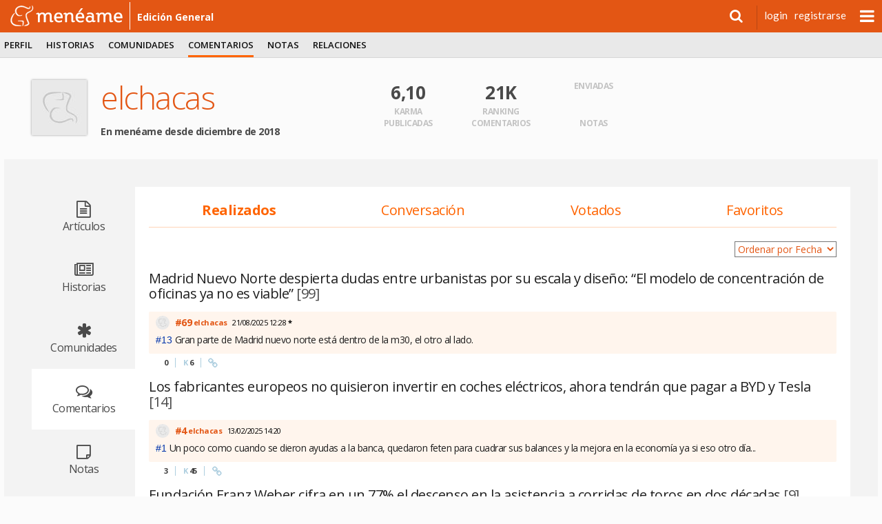

--- FILE ---
content_type: text/html; charset=utf-8
request_url: https://www.meneame.net/user/elchacas/commented
body_size: 10763
content:
<!DOCTYPE html> <html lang="es" prefix="og: http://ogp.me/ns#">  <head> <meta charset="utf-8" /> <meta name="ROBOTS" content="NOARCHIVE" /> <meta name="generator" content="meneame" /> <meta name="referrer" content="always"> <meta name="viewport" content="width=device-width, initial-scale=1" />   <link href="//fonts.googleapis.com/css?family=Open+Sans:300,400,600,700|Lato:300,400,700|Merriweather:300,300i,700,700i" rel="stylesheet" type="text/css">  <meta name="robots" content="noindex,nofollow" />  <link rel="search" type="application/opensearchdescription+xml" title="búsqueda" href="https://www.meneame.net/opensearch" /> <link rel="alternate" type="application/rss+xml" title="publicadas" href="//www.meneame.net/rss" /> <link rel="alternate" type="application/rss+xml" title="pendientes" href="//www.meneame.net/rss?status=queued" /> <title>elchacas</title>  <link rel="stylesheet" href="//maxcdn.bootstrapcdn.com/bootstrap/3.3.7/css/bootstrap.min.css" integrity="sha384-BVYiiSIFeK1dGmJRAkycuHAHRg32OmUcww7on3RYdg4Va+PmSTsz/K68vbdEjh4u" crossorigin="anonymous">  <link href="//maxcdn.bootstrapcdn.com/font-awesome/4.7.0/css/font-awesome.min.css" rel="stylesheet" integrity="sha384-wvfXpqpZZVQGK6TAh5PVlGOfQNHSoD2xbE+QkPxCAFlNEevoEH3Sl0sibVcOQVnN" crossorigin="anonymous">  <link href="https://cdn.mnmstatic.net/v_149/css/jquery.autocomplete.css" rel="stylesheet" type="text/css" media="all" />  <link href="/v_149/css/mnm.php" rel="stylesheet" type="text/css" media="all" />    <link rel="apple-touch-icon" sizes="180x180" href="https://cdn.mnmstatic.net/v_149/apple-touch-icon.png?v=E6bENepwgd"> <link rel="icon" type="image/png" href="https://cdn.mnmstatic.net/v_149/favicon-32x32.png?v=E6bENepwgd" sizes="32x32"> <link rel="icon" type="image/png" href="https://cdn.mnmstatic.net/v_149/favicon-16x16.png?v=E6bENepwgd" sizes="16x16"> <link rel="manifest" href="/manifest.json?v=E6bENepwgd"> <link rel="mask-icon" href="https://cdn.mnmstatic.net/v_149/safari-pinned-tab.svg?v=E6bENepwgd" color="#5bbad5"> <link rel="shortcut icon" href="https://cdn.mnmstatic.net/v_149/favicon.ico?v=E6bENepwgd"> <meta name="theme-color" content="#ffffff">  <link rel="license" href="http://creativecommons.org/licenses/by/3.0/es/"/>   <link rel="canonical" href="//www.meneame.net/user/elchacas" />
  <script> (function(i,s,o,g,r,a,m){i['GoogleAnalyticsObject']=r;i[r]=i[r]||function(){ (i[r].q=i[r].q||[]).push(arguments)},i[r].l=1*new Date();a=s.createElement(o), m=s.getElementsByTagName(o)[0];a.async=1;a.src=g;m.parentNode.insertBefore(a,m) })(window,document,'script','//www.google-analytics.com/analytics.js','ga'); ga('create', 'UA-229718-1', 'www.meneame.net', {allowLinker: true}); ga('set', 'dimension1', 'www.meneame.net');  ga('set', 'dimension4', 'classic'); ga('require', 'displayfeatures'); ga('send', 'pageview'); setTimeout(function() {ga('send', 'event', 'NoBounce', 'Over 20 seconds')}, 20000); </script> <script async src="https://www.googletagmanager.com/gtag/js?id=G-JZ25Q9GQT7"></script> <script> window.dataLayer = window.dataLayer || []; function gtag(){dataLayer.push(arguments);} gtag('js', new Date());  gtag('config', 'G-JZ25Q9GQT7');  gtag('set', 'user_properties', { lab_or_classic_user: 'classic', }); </script>     </head> <body>  <div id="header-top-bar" class="header-top-wrapper pinned" style=";"> <div id="top-advise" class="row" style="display: none;"> <div class="col-md-6 col-md-offset-3 col-xs-11"> <div id="top-advise-content"> <span id="top-advise-title"></span><span> · </span> <span id="top-advise-message" style="padding:8px 0; text-align: center; "></span> <a id="top-advise-main-action" href="#" target="_blank">main action</a> </div> </div> <div class="col-md-3 col-xs-1" style=" padding-right: 28px "> <button type="button" id="top-advise-close-button" class="close" data-dismiss="modal" aria-hidden="true">×</button> </div> </div> <div id="header-top" class="mnm-center-in-wrap"> <a href="/" title="portada Menéame" id="header-logo" class="logo-mnm nav-bar-option" data-option-name="logo_meneame"> <img src="/img/mnm/logo-white.svg" alt="Logo Menéame" height="30" onerror="this.onerror = null; this.src = '/img/mnm/logo-white.png'" /> </a>  <a href="/" class="sub-name wideonly nav-bar-option" data-option-name="sub_titulo_EDICIóN GENERAL">  edición general  </a>  <ul id="userinfo">  <li class="search"> <div> <a id="searchform_button" data-option-name="open_search" class="nav-bar-option"><i class="fa fa-search"></i></a> <div id="searchform" class="searchform" style="display:none;"> <form action="/search" method="get" name="top_search">  <input type="hidden" name="u" value="elchacas" />  <input type="hidden" name="w" value="comments" />  <input class="searchbox" name="q" type="search" /> </form> </div> </div> </li>  <li class="usertext"><a href="/login?return=%2Fuser%2Felchacas%2Fcommented" class="nav-bar-option" data-option-name="user_login">login</a></li> <li class="usertext"><a href="/register" class="nav-bar-option" data-option-name="user_register">registrarse</a></li>  <li> <div id="nav-menu" class="nav-bar-option" data-option-name="open-submenu"></div> </li>  </ul>   <div id="more-options" style="display: none"> <ul class="menu01-itemsr">  <li  title="menear noticias pendientes"> <a href="/queue" data-option-name="nuevas" class="nav-bar-option"> <div class="option-title">nuevas</div> </a> </li>  <li  title="visualizador en tiempo real"> <a href="/sneak" data-option-name="fisgona" class="nav-bar-option"> <div class="option-title">fisgona</div> </a> </li>  <li  title="leer o escribir notas y mensajes privados"> <a href="/notame/" data-option-name="nótame" class="nav-bar-option"> <div class="option-title">nótame</div> </a> </li>  <li  title="las imágenes subidas por los usuarios"> <a href="javascript:fancybox_gallery('all');" data-option-name="galería" class="nav-bar-option"> <div class="option-title">galería</div> </a> </li>  <li> <a href="https://github.com/Meneame/meneame.net/wiki/Comenzando" title="ayuda para principiantes" data-option-name="ayuda" class="nav-bar-option"> <div class="option-title">ayuda</div> </a></li>  </ul> </div>  </div> </div>   <script type="text/javascript"> var base_key="1769375779-MTc2OTM3NTc3OTIwMDIxOQ==", link_id = 0, user_id=0, base_url_sub="/", user_login=''; var onDocumentLoad = [], postJavascript = []; function addPostCode(code) { onDocumentLoad.push(code); }  </script> <div id="header"> <div class="header-menu-wrapper"> <div id="header-menu" class="mnm-center-in-wrap"> <div class="header-menu01"> <ul class="menu01-itemsl">  <li  title="Información de usuario"> <a href="/user/elchacas/profile" class="nav-bar-option " data-option-name="perfil"  >perfil</a>  </li>  <li  title="Información de envíos"> <a href="/user/elchacas/history" class="nav-bar-option " data-option-name="historias"  >historias</a>  </li>  <li  title="Comunidades"> <a href="/user/elchacas/subs" class="nav-bar-option " data-option-name="comunidades"  >comunidades</a>  </li>  <li class="selected" title="Información de comentarios"> <a href="/user/elchacas/commented" class="nav-bar-option " data-option-name="comentarios"  >comentarios</a>  </li>  <li  title="Página de notas"> <a href="/user/elchacas/notes" class="nav-bar-option " data-option-name="notas"  >notas</a>  </li>  <li  title="Amigos e ignorados"> <a href="/user/elchacas/friends" class="nav-bar-option " data-option-name="relaciones"  >relaciones</a>  </li>  </ul>  </div> </div><!--header-menu01--> </div><!--header-menu-wrapper-->  </div><!--header-->  <div id="variable"> <div id="wrap">   <div id="container">  <div id="stories" class="storiesWrapper"></div> <section class="section section-large section-profile"> <div class="section-profile-header"> <div class="section-profile-header-avatar"> <img id="avatar" class="avatar big" src="https://cdn.mnmstatic.net/cache/09/18/596125-1548076446-80.jpg" width="80" height="80" alt="elchacas" title="avatar" /> </div> <div class="section-profile-header-info"> <h1>elchacas</h1> <p class="info"></p> <p><strong>En menéame desde diciembre de 2018</strong>  </div> <div class="section-profile-header-stats"> <div class="row"> <div class="col-xs-4"> <strong>6,10</strong> <span>Karma</span> </div> <div class="col-xs-4"> <strong>21K</strong> <span>Ranking</span> </div> <div class="col-xs-4"> <strong></strong> <span>Enviadas</span> </div> </div> <div class="row"> <div class="col-xs-4"> <strong></strong> <span>Publicadas</span> </div> <div class="col-xs-4"> <strong></strong> <span>Comentarios</span> </div> <div class="col-xs-4"> <strong></strong> <span>Notas</span> </div> </div>  </div> <div class="section-profile-header-banner"> </div> </div> <div class="contents-layout"> <a name="menu"></a> <nav class="contents-menu"> <a href="/user/elchacas/articles" > <i class="fa fa-file-text-o"></i> <span>Artículos</span> </a> <a href="/user/elchacas/history" > <i class="fa fa-newspaper-o"></i> <span>Historias</span> </a> <a href="/user/elchacas/subs" > <i class="fa fa-asterisk"></i> <span>Comunidades</span> </a> <a href="/user/elchacas/commented"  class="selected" > <i class="fa fa-comments-o"></i> <span>Comentarios</span> </a> <a href="/user/elchacas/notes" > <i class="fa fa-sticky-note-o"></i> <span>Notas</span> </a> <a href="/user/elchacas/friends" > <i class="fa fa-users"></i> <span>Relaciones</span> </a> <a href="/user/elchacas/profile" > <img src="https://cdn.mnmstatic.net/v_149/img/mnm/h9_eli.svg" alt="Perfil" width="39" height="35" /> <span>Perfil</span> </a> </nav> <div class="contents-body">  <nav class="contents-submenu">  <a href="/user/elchacas/commented"  class="selected"  >Realizados</a>  <a href="/user/elchacas/conversation"  >Conversación</a>  <a href="/user/elchacas/shaken_comments"  >Votados</a>  <a href="/user/elchacas/favorite_comments"  >Favoritos</a>  </nav> <form method="get" class="clearfix mb-20"> <select name="sort" class="pull-right" onchange="this.form.submit()"> <option value="date"  selected >Ordenar por Fecha</option> <option value="karma" >Ordenar por Karma</option> <option value="votes" >Ordenar por Votos</option> </select> </form><h4><a href="https://www.meneame.net/story/madrid-nuevo-norte-despierta-dudas-entre-urbanistas-escala-ya-no">Madrid Nuevo Norte despierta dudas entre urbanistas por su escala y diseño: “El modelo de concentración de oficinas ya no es viable”</a> [99]</h4><ol class="comments-list"><li><div id="c-43360052" class="comment" data-id="comment-43360052"> <div class="comment-body"> <div class="comment-header"> <a href="javascript:void(0);" class="comment-expand" data-id="43360052"> <i class="fa fa-chevron-up"></i> </a>  <img src="https://cdn.mnmstatic.net/v_149/img/g.gif" data-2x="s:-20.:-40." data-src="/cache/09/18/596125-1548076446-20.jpg" class="avatar tooltip u:596125 lazy" alt="elchacas" width="20" height="20" />  <a href="/story/madrid-nuevo-norte-despierta-dudas-entre-urbanistas-escala-ya-no/c069#c-69" class="comment-order" rel="nofollow">#69</a>  <a class="username" href="/user/elchacas/commented" id="cauthor-69">elchacas</a>  <span class="ts showmytitle comment-date" data-ts="1755779304" title="creado: "></span>  <span data-ts="1755779425" class="ts novisible showmytitle" title="editado: "><strong>*</strong></span>  </div> <div class="comment-text" id="cid-43360052">  <a class="tooltip c:4088998-13" href="/story/madrid-nuevo-norte-despierta-dudas-entre-urbanistas-escala-ya-no/c013#c-13" rel="nofollow">#13</a> Gran parte de Madrid nuevo norte está dentro de la m30, el otro al lado.  </div> </div> <div class="comment-footer">   <span id="vc-43360052" class="votes-counter" title="Votos"> 0 </span>  <span class="separator-vertical"></span> <span class="votes-counter" id="vk-43360052" title="Karma"> <i class="icon-karma">K</i> 6 </span>   <span class="separator-vertical"></span>  <a href="/story/madrid-nuevo-norte-despierta-dudas-entre-urbanistas-escala-ya-no/c069#c-69" title="Permalink"> <i class="fa fa-link"></i> </a>  </div> </div> </li></ol>
<h4><a href="https://www.meneame.net/story/fabricantes-europeos-no-quisieron-invertir-coches-electricos-byd">Los fabricantes europeos no quisieron invertir en coches eléctricos, ahora tendrán que pagar a BYD y Tesla</a> [14]</h4><ol class="comments-list"><li><div id="c-42314659" class="comment" data-id="comment-42314659"> <div class="comment-body"> <div class="comment-header"> <a href="javascript:void(0);" class="comment-expand" data-id="42314659"> <i class="fa fa-chevron-up"></i> </a>  <img src="https://cdn.mnmstatic.net/v_149/img/g.gif" data-2x="s:-20.:-40." data-src="/cache/09/18/596125-1548076446-20.jpg" class="avatar tooltip u:596125 lazy" alt="elchacas" width="20" height="20" />  <a href="/story/fabricantes-europeos-no-quisieron-invertir-coches-electricos-byd/c04#c-4" class="comment-order" rel="nofollow">#4</a>  <a class="username" href="/user/elchacas/commented" id="cauthor-4">elchacas</a>  <span class="ts showmytitle comment-date" data-ts="1739456442" title="creado: "></span>  </div> <div class="comment-text" id="cid-42314659">  <a class="tooltip c:4028113-1" href="/story/fabricantes-europeos-no-quisieron-invertir-coches-electricos-byd/c01#c-1" rel="nofollow">#1</a> Un poco como cuando se dieron ayudas a la banca, quedaron feten para cuadrar sus balances y la mejora en la economía ya si eso otro día...  </div> </div> <div class="comment-footer">   <span id="vc-42314659" class="votes-counter" title="Votos"> 3 </span>  <span class="separator-vertical"></span> <span class="votes-counter" id="vk-42314659" title="Karma"> <i class="icon-karma">K</i> 45 </span>   <span class="separator-vertical"></span>  <a href="/story/fabricantes-europeos-no-quisieron-invertir-coches-electricos-byd/c04#c-4" title="Permalink"> <i class="fa fa-link"></i> </a>  </div> </div> </li></ol>
<h4><a href="https://www.meneame.net/story/fundacion-franz-weber-cifra-77-descenso-asistencia-corridas-dos">Fundación Franz Weber cifra en un 77% el descenso en la asistencia a corridas de toros en dos décadas</a> [9]</h4><ol class="comments-list"><li><div id="c-42312031" class="comment" data-id="comment-42312031"> <div class="comment-body"> <div class="comment-header"> <a href="javascript:void(0);" class="comment-expand" data-id="42312031"> <i class="fa fa-chevron-up"></i> </a>  <img src="https://cdn.mnmstatic.net/v_149/img/g.gif" data-2x="s:-20.:-40." data-src="/cache/09/18/596125-1548076446-20.jpg" class="avatar tooltip u:596125 lazy" alt="elchacas" width="20" height="20" />  <a href="/story/fundacion-franz-weber-cifra-77-descenso-asistencia-corridas-dos/c01#c-1" class="comment-order" rel="nofollow">#1</a>  <a class="username" href="/user/elchacas/commented" id="cauthor-1">elchacas</a>  <span class="ts showmytitle comment-date" data-ts="1739433089" title="creado: "></span>  </div> <div class="comment-text" id="cid-42312031">  ¿Y las paguitas una subida de cuanto?  </div> </div> <div class="comment-footer">   <span id="vc-42312031" class="votes-counter" title="Votos"> 0 </span>  <span class="separator-vertical"></span> <span class="votes-counter" id="vk-42312031" title="Karma"> <i class="icon-karma">K</i> 6 </span>   <span class="separator-vertical"></span>  <a href="/story/fundacion-franz-weber-cifra-77-descenso-asistencia-corridas-dos/c01#c-1" title="Permalink"> <i class="fa fa-link"></i> </a>  </div> </div> </li></ol>
<h4><a href="https://www.meneame.net/story/vicepresidente-eeuu-jd-vance-promete-contundencia-claridad-moral">El vicepresidente de EEUU, JD Vance, promete contundencia y “claridad moral” en temas de libertad religiosa</a> [13]</h4><ol class="comments-list"><li><div id="c-42278627" class="comment" data-id="comment-42278627"> <div class="comment-body"> <div class="comment-header"> <a href="javascript:void(0);" class="comment-expand" data-id="42278627"> <i class="fa fa-chevron-up"></i> </a>  <img src="https://cdn.mnmstatic.net/v_149/img/g.gif" data-2x="s:-20.:-40." data-src="/cache/09/18/596125-1548076446-20.jpg" class="avatar tooltip u:596125 lazy" alt="elchacas" width="20" height="20" />  <a href="/story/vicepresidente-eeuu-jd-vance-promete-contundencia-claridad-moral/c05#c-5" class="comment-order" rel="nofollow">#5</a>  <a class="username" href="/user/elchacas/commented" id="cauthor-5">elchacas</a>  <span class="ts showmytitle comment-date" data-ts="1738859438" title="creado: "></span>  </div> <div class="comment-text" id="cid-42278627">  Se vienen buenos tiempos para la iglesia satánica entonces <img data-src="https://cdn.mnmstatic.net/v_149/img/menemojis/36/troll.png" alt=":troll:" title=":troll:" width="18" height="18" src="https://cdn.mnmstatic.net/v_149/img/g.gif" class="emoji lazy" />  </div> </div> <div class="comment-footer">   <span id="vc-42278627" class="votes-counter" title="Votos"> 4 </span>  <span class="separator-vertical"></span> <span class="votes-counter" id="vk-42278627" title="Karma"> <i class="icon-karma">K</i> 67 </span>   <span class="separator-vertical"></span>  <a href="/story/vicepresidente-eeuu-jd-vance-promete-contundencia-claridad-moral/c05#c-5" title="Permalink"> <i class="fa fa-link"></i> </a>  </div> </div> </li></ol>
<h4><a href="https://www.meneame.net/story/esconde-pelotazo-formula-1-madrid-calles-cortadas-todo-verano-4">Lo que esconde el &quot;pelotazo&quot; de la Fórmula 1 en Madrid: calles cortadas cada verano y 4 meses de obras</a> [85]</h4><ol class="comments-list"><li><div id="c-41949004" class="comment" data-id="comment-41949004"> <div class="comment-body"> <div class="comment-header"> <a href="javascript:void(0);" class="comment-expand" data-id="41949004"> <i class="fa fa-chevron-up"></i> </a>  <img src="https://cdn.mnmstatic.net/v_149/img/g.gif" data-2x="s:-20.:-40." data-src="/cache/09/18/596125-1548076446-20.jpg" class="avatar tooltip u:596125 lazy" alt="elchacas" width="20" height="20" />  <a href="/story/esconde-pelotazo-formula-1-madrid-calles-cortadas-todo-verano-4/c046#c-46" class="comment-order" rel="nofollow">#46</a>  <a class="username" href="/user/elchacas/commented" id="cauthor-46">elchacas</a>  <span class="ts showmytitle comment-date" data-ts="1733316465" title="creado: "></span>  <span data-ts="1733316720" class="ts novisible showmytitle" title="editado: "><strong>*</strong></span>  </div> <div class="comment-text" id="cid-41949004">  <a class="tooltip c:4006221-34" href="/story/esconde-pelotazo-formula-1-madrid-calles-cortadas-todo-verano-4/c034#c-34" rel="nofollow">#34</a> inversión si, aunque en montmelo creo que el racc es privado. Pero el circuito no deja de ser una entidad privada igualmente y es fácilmente auditable, y como dices, ruinoso. <br />
<br />
Esto de Madrid lo paga el ayuntamiento por detrás con contratos opacos y a correr.  </div> </div> <div class="comment-footer">   <span id="vc-41949004" class="votes-counter" title="Votos"> 0 </span>  <span class="separator-vertical"></span> <span class="votes-counter" id="vk-41949004" title="Karma"> <i class="icon-karma">K</i> 6 </span>   <span class="separator-vertical"></span>  <a href="/story/esconde-pelotazo-formula-1-madrid-calles-cortadas-todo-verano-4/c046#c-46" title="Permalink"> <i class="fa fa-link"></i> </a>  </div> </div> </li></ol>
<ol class="comments-list"><li><div id="c-41948697" class="comment" data-id="comment-41948697"> <div class="comment-body"> <div class="comment-header"> <a href="javascript:void(0);" class="comment-expand" data-id="41948697"> <i class="fa fa-chevron-up"></i> </a>  <img src="https://cdn.mnmstatic.net/v_149/img/g.gif" data-2x="s:-20.:-40." data-src="/cache/09/18/596125-1548076446-20.jpg" class="avatar tooltip u:596125 lazy" alt="elchacas" width="20" height="20" />  <a href="/story/esconde-pelotazo-formula-1-madrid-calles-cortadas-todo-verano-4/c019#c-19" class="comment-order" rel="nofollow">#19</a>  <a class="username" href="/user/elchacas/commented" id="cauthor-19">elchacas</a>  <span class="ts showmytitle comment-date" data-ts="1733313890" title="creado: "></span>  </div> <div class="comment-text" id="cid-41948697">  <a class="tooltip c:4006221-10" href="/story/esconde-pelotazo-formula-1-madrid-calles-cortadas-todo-verano-4/c010#c-10" rel="nofollow">#10</a> un circuito permanente suele ser inversión privada y un negocio ruinoso.<br />
Este urbano necesitará una empresa que adapte la zona para ser circuito y otra que la devuelva a la normalidad.<br />
<br />
Con ello tienes dos de las actividades favoritas de los &quot;liberales&quot; patrios, usar dinero público para sus negocietes privados y usar suelo público en ello.<br />
<br />
0 % riesgo.  </div> </div> <div class="comment-footer">   <span id="vc-41948697" class="votes-counter" title="Votos"> 8 </span>  <span class="separator-vertical"></span> <span class="votes-counter" id="vk-41948697" title="Karma"> <i class="icon-karma">K</i> 78 </span>   <span class="separator-vertical"></span>  <a href="/story/esconde-pelotazo-formula-1-madrid-calles-cortadas-todo-verano-4/c019#c-19" title="Permalink"> <i class="fa fa-link"></i> </a>  </div> </div> </li></ol>
<h4><a href="https://www.meneame.net/story/entra-vigor-ley-derecho-desconectarse-australia">Entra en vigor ‘Ley de Derecho a Desconectarse’ en Australia</a> [6]</h4><ol class="comments-list"><li><div id="c-41367139" class="comment" data-id="comment-41367139"> <div class="comment-body"> <div class="comment-header"> <a href="javascript:void(0);" class="comment-expand" data-id="41367139"> <i class="fa fa-chevron-up"></i> </a>  <img src="https://cdn.mnmstatic.net/v_149/img/g.gif" data-2x="s:-20.:-40." data-src="/cache/09/18/596125-1548076446-20.jpg" class="avatar tooltip u:596125 lazy" alt="elchacas" width="20" height="20" />  <a href="/story/entra-vigor-ley-derecho-desconectarse-australia/c04#c-4" class="comment-order" rel="nofollow">#4</a>  <a class="username" href="/user/elchacas/commented" id="cauthor-4">elchacas</a>  <span class="ts showmytitle comment-date" data-ts="1724667692" title="creado: "></span>  </div> <div class="comment-text" id="cid-41367139">  <a class="tooltip c:3972631-1" href="/story/entra-vigor-ley-derecho-desconectarse-australia/c01#c-1" rel="nofollow">#1</a> pues sigue haciéndolo, no te va a denunciar la empresa por trabajar más. Pero vamos, que no creo que heredes la empresa.  </div> </div> <div class="comment-footer">   <span id="vc-41367139" class="votes-counter" title="Votos"> 0 </span>  <span class="separator-vertical"></span> <span class="votes-counter" id="vk-41367139" title="Karma"> <i class="icon-karma">K</i> 6 </span>   <span class="separator-vertical"></span>  <a href="/story/entra-vigor-ley-derecho-desconectarse-australia/c04#c-4" title="Permalink"> <i class="fa fa-link"></i> </a>  </div> </div> </li></ol>
<h4><a href="https://www.meneame.net/story/funcion-voz-chatgpt-revolucionando-interaccion-ia">Función de Voz en ChatGPT: Revolucionando la Interacción con IA</a> [6]</h4><ol class="comments-list"><li><div id="c-41230099" class="comment" data-id="comment-41230099"> <div class="comment-body"> <div class="comment-header"> <a href="javascript:void(0);" class="comment-expand" data-id="41230099"> <i class="fa fa-chevron-up"></i> </a>  <img src="https://cdn.mnmstatic.net/v_149/img/g.gif" data-2x="s:-20.:-40." data-src="/cache/09/18/596125-1548076446-20.jpg" class="avatar tooltip u:596125 lazy" alt="elchacas" width="20" height="20" />  <a href="/story/funcion-voz-chatgpt-revolucionando-interaccion-ia/c02#c-2" class="comment-order" rel="nofollow">#2</a>  <a class="username" href="/user/elchacas/commented" id="cauthor-2">elchacas</a>  <span class="ts showmytitle comment-date" data-ts="1722587702" title="creado: "></span>  </div> <div class="comment-text" id="cid-41230099">  <a class="tooltip c:3965212-1" href="/story/funcion-voz-chatgpt-revolucionando-interaccion-ia/c01#c-1" rel="nofollow">#1</a> que poca imaginación, yo activaría el modo Rajoy y que imite, si es que puede un humano o maquina, su forma de hablar con su voz.  </div> </div> <div class="comment-footer">   <span id="vc-41230099" class="votes-counter" title="Votos"> 3 </span>  <span class="separator-vertical"></span> <span class="votes-counter" id="vk-41230099" title="Karma"> <i class="icon-karma">K</i> 34 </span>   <span class="separator-vertical"></span>  <a href="/story/funcion-voz-chatgpt-revolucionando-interaccion-ia/c02#c-2" title="Permalink"> <i class="fa fa-link"></i> </a>  </div> </div> </li></ol>
<h4><a href="https://www.meneame.net/story/comisionado-municipio-butler-defiende-policia-argumenta-durante">El comisionado del municipio de Butler defiende a su Policía y argumenta que durante el atentado contra Trump solo tenía la responsabilidad de controlar el tráfico</a> [28]</h4><ol class="comments-list"><li><div id="c-41152874" class="comment" data-id="comment-41152874"> <div class="comment-body"> <div class="comment-header"> <a href="javascript:void(0);" class="comment-expand" data-id="41152874"> <i class="fa fa-chevron-up"></i> </a>  <img src="https://cdn.mnmstatic.net/v_149/img/g.gif" data-2x="s:-20.:-40." data-src="/cache/09/18/596125-1548076446-20.jpg" class="avatar tooltip u:596125 lazy" alt="elchacas" width="20" height="20" />  <a href="/story/comisionado-municipio-butler-defiende-policia-argumenta-durante/c010#c-10" class="comment-order" rel="nofollow">#10</a>  <a class="username" href="/user/elchacas/commented" id="cauthor-10">elchacas</a>  <span class="ts showmytitle comment-date" data-ts="1721507400" title="creado: "></span>  </div> <div class="comment-text" id="cid-41152874">  <a class="tooltip c:3961061-9" href="/story/comisionado-municipio-butler-defiende-policia-argumenta-durante/c09#c-9" rel="nofollow">#9</a> butcher es carnicero.  </div> </div> <div class="comment-footer">   <span id="vc-41152874" class="votes-counter" title="Votos"> 4 </span>  <span class="separator-vertical"></span> <span class="votes-counter" id="vk-41152874" title="Karma"> <i class="icon-karma">K</i> 47 </span>   <span class="separator-vertical"></span>  <a href="/story/comisionado-municipio-butler-defiende-policia-argumenta-durante/c010#c-10" title="Permalink"> <i class="fa fa-link"></i> </a>  </div> </div> </li></ol>
<h4><a href="https://www.meneame.net/story/feijoo-2022-nos-dirigimos-profundisima-crisis-economica-vs-2024">Feijóo en 2022: &quot;Nos dirigimos a una profundísima crisis económica&quot; vs Realidad en 2024: El FMI elogia la &quot;brillantez&quot; económica de España</a> [148]</h4><ol class="comments-list"><li><div id="c-41138071" class="comment" data-id="comment-41138071"> <div class="comment-body"> <div class="comment-header"> <a href="javascript:void(0);" class="comment-expand" data-id="41138071"> <i class="fa fa-chevron-up"></i> </a>  <img src="https://cdn.mnmstatic.net/v_149/img/g.gif" data-2x="s:-20.:-40." data-src="/cache/09/18/596125-1548076446-20.jpg" class="avatar tooltip u:596125 lazy" alt="elchacas" width="20" height="20" />  <a href="/story/feijoo-2022-nos-dirigimos-profundisima-crisis-economica-vs-2024/c022#c-22" class="comment-order" rel="nofollow">#22</a>  <a class="username" href="/user/elchacas/commented" id="cauthor-22">elchacas</a>  <span class="ts showmytitle comment-date" data-ts="1721295268" title="creado: "></span>  <span data-ts="1721295410" class="ts novisible showmytitle" title="editado: "><strong>*</strong></span>  </div> <div class="comment-text" id="cid-41138071">  <a class="tooltip c:3960213-17" href="/story/feijoo-2022-nos-dirigimos-profundisima-crisis-economica-vs-2024/c017#c-17" rel="nofollow">#17</a> No sabes lo que me agotan los ciberguerreros y las &quot;guerras culturales&quot;. El FMI es una herramienta neoliberal excepto si un día habla bien de la política del PSOE (también liberal). <br />
<br />
Mañana cobrarán un pastizal en intereses por préstamos salvo que hagan recortes sociales en algún país pobre y volverán a ser los malos.<br />
<br />
¿Que puede que nos vaya mejor la economía que si hubieran estado el PP y su marca blanca? No tengo muchas dudas.<br />
<br />
Pero al FMI la economía del ciudadano medio le importa una mierda. Debe ser fácil aquí en menéame andar con sus mundos donde todo es blanco o negro...<br />
<br />
Me espero dicho esto a ver como mañana son los malos los del FMI de nuevo.  </div> </div> <div class="comment-footer">   <span id="vc-41138071" class="votes-counter" title="Votos"> 1 </span>  <span class="separator-vertical"></span> <span class="votes-counter" id="vk-41138071" title="Karma"> <i class="icon-karma">K</i> 17 </span>   <span class="separator-vertical"></span>  <a href="/story/feijoo-2022-nos-dirigimos-profundisima-crisis-economica-vs-2024/c022#c-22" title="Permalink"> <i class="fa fa-link"></i> </a>  </div> </div> </li></ol>
<ol class="comments-list"><li><div id="c-41137854" class="comment" data-id="comment-41137854"> <div class="comment-body"> <div class="comment-header"> <a href="javascript:void(0);" class="comment-expand" data-id="41137854"> <i class="fa fa-chevron-up"></i> </a>  <img src="https://cdn.mnmstatic.net/v_149/img/g.gif" data-2x="s:-20.:-40." data-src="/cache/09/18/596125-1548076446-20.jpg" class="avatar tooltip u:596125 lazy" alt="elchacas" width="20" height="20" />  <a href="/story/feijoo-2022-nos-dirigimos-profundisima-crisis-economica-vs-2024/c03#c-3" class="comment-order" rel="nofollow">#3</a>  <a class="username" href="/user/elchacas/commented" id="cauthor-3">elchacas</a>  <span class="ts showmytitle comment-date" data-ts="1721293793" title="creado: "></span>  </div> <div class="comment-text" id="cid-41137854">  ¿Hoy la opinión del FMI sí es algo bueno?  </div> </div> <div class="comment-footer">   <span id="vc-41137854" class="votes-counter" title="Votos"> 8 </span>  <span class="separator-vertical"></span> <span class="votes-counter" id="vk-41137854" title="Karma"> <i class="icon-karma">K</i> 76 </span>   <span class="separator-vertical"></span>  <a href="/story/feijoo-2022-nos-dirigimos-profundisima-crisis-economica-vs-2024/c03#c-3" title="Permalink"> <i class="fa fa-link"></i> </a>  </div> </div> </li></ol>
<h4><a href="https://www.meneame.net/story/equipo-antifrancotiradores-policia-local-estaba-dentro-edificio">Un equipo antifrancotiradores de la policía local estaba dentro del edificio desde el que Thomas Crooks disparó a Trump [ENG]</a> [131]</h4><ol class="comments-list"><li><div id="c-41128467" class="comment" data-id="comment-41128467"> <div class="comment-body"> <div class="comment-header"> <a href="javascript:void(0);" class="comment-expand" data-id="41128467"> <i class="fa fa-chevron-up"></i> </a>  <img src="https://cdn.mnmstatic.net/v_149/img/g.gif" data-2x="s:-20.:-40." data-src="/cache/09/18/596125-1548076446-20.jpg" class="avatar tooltip u:596125 lazy" alt="elchacas" width="20" height="20" />  <a href="/story/equipo-antifrancotiradores-policia-local-estaba-dentro-edificio/c041#c-41" class="comment-order" rel="nofollow">#41</a>  <a class="username" href="/user/elchacas/commented" id="cauthor-41">elchacas</a>  <span class="ts showmytitle comment-date" data-ts="1721148860" title="creado: "></span>  <span data-ts="1721148896" class="ts novisible showmytitle" title="editado: "><strong>*</strong></span>  </div> <div class="comment-text" id="cid-41128467">  <a class="tooltip c:3959639-23" href="/story/equipo-antifrancotiradores-policia-local-estaba-dentro-edificio/c023#c-23" rel="nofollow">#23</a> No tienen fama de eso, en muchas ciudades tienen presupuestos gigantescos que se gastan en armas literalmente de guerra (compradas directamente del ejército de segunda mano) y presupuestos muy generosos. <br />
<br />
¿Qué pasa si un alcalde intenta poner freno al gasto? bien porque sea necesario, por no necesitar putos blindados en &quot;pueblos&quot; o por altísimos sueldos. Que se ponen &quot;en huelga&quot; y aparecen coches destrozados, robos y todo tipo de delitos constantes (en algunos casos provocados por &quot;piquetes&quot; (matones)) que se dedican a aterrirozar hasta que el alcalde cede.<br />
<br />
De ahí empezó el movimiento ese de &quot;defund the police&quot;. Roger alguna vez ha comentado el tema si tenéis curiosidad (no es el único).<br />
<br />
<a href="https://4freedoms.substack.com/p/desmantelando-la-polica" title="4freedoms.substack.com/p/desmantelando-la-polica" rel="nofollow">4freedoms.substack.com/p/desmantelando-la-polica</a><br />
<br />
<a class="tooltip c:3959639-26" href="/story/equipo-antifrancotiradores-policia-local-estaba-dentro-edificio/c026#c-26" rel="nofollow">#26</a> <a class="tooltip c:3959639-29" href="/story/equipo-antifrancotiradores-policia-local-estaba-dentro-edificio/c029#c-29" rel="nofollow">#29</a>  </div> </div> <div class="comment-footer">   <span id="vc-41128467" class="votes-counter" title="Votos"> 9 </span>  <span class="separator-vertical"></span> <span class="votes-counter" id="vk-41128467" title="Karma"> <i class="icon-karma">K</i> 104 </span>   <span class="separator-vertical"></span>  <a href="/story/equipo-antifrancotiradores-policia-local-estaba-dentro-edificio/c041#c-41" title="Permalink"> <i class="fa fa-link"></i> </a>  </div> </div> </li></ol>
<h4><a href="https://www.meneame.net/story/supercut-atentado-contra-donald-trump">Supercut del atentado contra Donald Trump</a> [100]</h4><ol class="comments-list"><li><div id="c-41122768" class="comment" data-id="comment-41122768"> <div class="comment-body"> <div class="comment-header"> <a href="javascript:void(0);" class="comment-expand" data-id="41122768"> <i class="fa fa-chevron-up"></i> </a>  <img src="https://cdn.mnmstatic.net/v_149/img/g.gif" data-2x="s:-20.:-40." data-src="/cache/09/18/596125-1548076446-20.jpg" class="avatar tooltip u:596125 lazy" alt="elchacas" width="20" height="20" />  <a href="/story/supercut-atentado-contra-donald-trump/c01#c-1" class="comment-order" rel="nofollow">#1</a>  <a class="username" href="/user/elchacas/commented" id="cauthor-1">elchacas</a>  <span class="ts showmytitle comment-date" data-ts="1721070715" title="creado: "></span>  </div> <div class="comment-text" id="cid-41122768">  Me recuerda un poco a la serie 24.  </div> </div> <div class="comment-footer">   <span id="vc-41122768" class="votes-counter" title="Votos"> 3 </span>  <span class="separator-vertical"></span> <span class="votes-counter" id="vk-41122768" title="Karma"> <i class="icon-karma">K</i> 28 </span>   <span class="separator-vertical"></span>  <a href="/story/supercut-atentado-contra-donald-trump/c01#c-1" title="Permalink"> <i class="fa fa-link"></i> </a>  </div> </div> </li></ol>
<h4><a href="https://www.meneame.net/story/guerras-unix-capitulo-crucial-historia-informatica">Las guerras de Unix: Un capítulo crucial en la historia de la informática</a> [86]</h4><ol class="comments-list"><li><div id="c-41121067" class="comment" data-id="comment-41121067"> <div class="comment-body"> <div class="comment-header"> <a href="javascript:void(0);" class="comment-expand" data-id="41121067"> <i class="fa fa-chevron-up"></i> </a>  <img src="https://cdn.mnmstatic.net/v_149/img/g.gif" data-2x="s:-20.:-40." data-src="/cache/09/18/596125-1548076446-20.jpg" class="avatar tooltip u:596125 lazy" alt="elchacas" width="20" height="20" />  <a href="/story/guerras-unix-capitulo-crucial-historia-informatica/c013#c-13" class="comment-order" rel="nofollow">#13</a>  <a class="username" href="/user/elchacas/commented" id="cauthor-13">elchacas</a>  <span class="ts showmytitle comment-date" data-ts="1721052078" title="creado: "></span>  <span data-ts="1721052107" class="ts novisible showmytitle" title="editado: "><strong>*</strong></span>  </div> <div class="comment-text" id="cid-41121067">  <a class="tooltip c:3959208-6" href="/story/guerras-unix-capitulo-crucial-historia-informatica/c06#c-6" rel="nofollow">#6</a> A mi eso me parece eso erróneo también, no da reconocimiento a otras cosas que no ha hecho GNU. <br />
<br />
Debería llamarse: GNU/XServer/Wayland/Apache/Nginx/VLC/VIM/KDE/Gnome/Linux  </div> </div> <div class="comment-footer">   <span id="vc-41121067" class="votes-counter" title="Votos"> 2 </span>  <span class="separator-vertical"></span> <span class="votes-counter" id="vk-41121067" title="Karma"> <i class="icon-karma">K</i> 13 </span>   <span class="separator-vertical"></span>  <a href="/story/guerras-unix-capitulo-crucial-historia-informatica/c013#c-13" title="Permalink"> <i class="fa fa-link"></i> </a>  </div> </div> </li></ol>
<h4><a href="https://www.meneame.net/story/routers-linksys-velop-envian-contrasenas-wi-fi-texto-plano-ee-uu">Routers Linksys Velop envían contraseñas Wi-Fi en texto plano a servidores de EE.UU [ENG]</a> [56]</h4><ol class="comments-list"><li><div id="c-41090467" class="comment" data-id="comment-41090467"> <div class="comment-body"> <div class="comment-header"> <a href="javascript:void(0);" class="comment-expand" data-id="41090467"> <i class="fa fa-chevron-up"></i> </a>  <img src="https://cdn.mnmstatic.net/v_149/img/g.gif" data-2x="s:-20.:-40." data-src="/cache/09/18/596125-1548076446-20.jpg" class="avatar tooltip u:596125 lazy" alt="elchacas" width="20" height="20" />  <a href="/story/routers-linksys-velop-envian-contrasenas-wi-fi-texto-plano-ee-uu/c09#c-9" class="comment-order" rel="nofollow">#9</a>  <a class="username" href="/user/elchacas/commented" id="cauthor-9">elchacas</a>  <span class="ts showmytitle comment-date" data-ts="1720603245" title="creado: "></span>  </div> <div class="comment-text" id="cid-41090467">  <a class="tooltip c:3957591-8" href="/story/routers-linksys-velop-envian-contrasenas-wi-fi-texto-plano-ee-uu/c08#c-8" rel="nofollow">#8</a> jajaja, sí, lo han puesto caro y creo que no compensa por el precio. En su época participé en un kickstarter y me salió por menos de la mitad. Eso sí, en la época no tenía wifi6.  </div> </div> <div class="comment-footer">   <span id="vc-41090467" class="votes-counter" title="Votos"> 1 </span>  <span class="separator-vertical"></span> <span class="votes-counter" id="vk-41090467" title="Karma"> <i class="icon-karma">K</i> 17 </span>   <span class="separator-vertical"></span>  <a href="/story/routers-linksys-velop-envian-contrasenas-wi-fi-texto-plano-ee-uu/c09#c-9" title="Permalink"> <i class="fa fa-link"></i> </a>  </div> </div> </li></ol>
<ol class="comments-list"><li><div id="c-41090418" class="comment" data-id="comment-41090418"> <div class="comment-body"> <div class="comment-header"> <a href="javascript:void(0);" class="comment-expand" data-id="41090418"> <i class="fa fa-chevron-up"></i> </a>  <img src="https://cdn.mnmstatic.net/v_149/img/g.gif" data-2x="s:-20.:-40." data-src="/cache/09/18/596125-1548076446-20.jpg" class="avatar tooltip u:596125 lazy" alt="elchacas" width="20" height="20" />  <a href="/story/routers-linksys-velop-envian-contrasenas-wi-fi-texto-plano-ee-uu/c06#c-6" class="comment-order" rel="nofollow">#6</a>  <a class="username" href="/user/elchacas/commented" id="cauthor-6">elchacas</a>  <span class="ts showmytitle comment-date" data-ts="1720602796" title="creado: "></span>  </div> <div class="comment-text" id="cid-41090418">  <a class="tooltip c:3957591-4" href="/story/routers-linksys-velop-envian-contrasenas-wi-fi-texto-plano-ee-uu/c04#c-4" rel="nofollow">#4</a> Tengo un turris omnia de hace años... Me quedé en wifi 5 <img data-src="https://cdn.mnmstatic.net/v_149/img/menemojis/36/undecided.png" alt=":-/" title=":-/ :/" width="18" height="18" src="https://cdn.mnmstatic.net/v_149/img/g.gif" class="emoji lazy" /> lamento no ser de ayuda.  </div> </div> <div class="comment-footer">   <span id="vc-41090418" class="votes-counter" title="Votos"> 1 </span>  <span class="separator-vertical"></span> <span class="votes-counter" id="vk-41090418" title="Karma"> <i class="icon-karma">K</i> 17 </span>   <span class="separator-vertical"></span>  <a href="/story/routers-linksys-velop-envian-contrasenas-wi-fi-texto-plano-ee-uu/c06#c-6" title="Permalink"> <i class="fa fa-link"></i> </a>  </div> </div> </li></ol>
<ol class="comments-list"><li><div id="c-41090349" class="comment" data-id="comment-41090349"> <div class="comment-body"> <div class="comment-header"> <a href="javascript:void(0);" class="comment-expand" data-id="41090349"> <i class="fa fa-chevron-up"></i> </a>  <img src="https://cdn.mnmstatic.net/v_149/img/g.gif" data-2x="s:-20.:-40." data-src="/cache/09/18/596125-1548076446-20.jpg" class="avatar tooltip u:596125 lazy" alt="elchacas" width="20" height="20" />  <a href="/story/routers-linksys-velop-envian-contrasenas-wi-fi-texto-plano-ee-uu/c03#c-3" class="comment-order" rel="nofollow">#3</a>  <a class="username" href="/user/elchacas/commented" id="cauthor-3">elchacas</a>  <span class="ts showmytitle comment-date" data-ts="1720602177" title="creado: "></span>  </div> <div class="comment-text" id="cid-41090349">  Recordatorio de que si tenéis los medios utilicéis alternativas como OpenWrt.  </div> </div> <div class="comment-footer">   <span id="vc-41090349" class="votes-counter" title="Votos"> 13 </span>  <span class="separator-vertical"></span> <span class="votes-counter" id="vk-41090349" title="Karma"> <i class="icon-karma">K</i> 138 </span>   <span class="separator-vertical"></span>  <a href="/story/routers-linksys-velop-envian-contrasenas-wi-fi-texto-plano-ee-uu/c03#c-3" title="Permalink"> <i class="fa fa-link"></i> </a>  </div> </div> </li></ol>
<h4><a href="https://www.meneame.net/story/apertura-planta-logistica-amazon-siero-lleva-limite-alquiler-no">La apertura de la planta logística de Amazon en Siero lleva al límite el alquiler de vivienda: &quot;No queda nada libre&quot;</a> [229]</h4><ol class="comments-list"><li><div id="c-41083337" class="comment" data-id="comment-41083337"> <div class="comment-body"> <div class="comment-header"> <a href="javascript:void(0);" class="comment-expand" data-id="41083337"> <i class="fa fa-chevron-up"></i> </a>  <img src="https://cdn.mnmstatic.net/v_149/img/g.gif" data-2x="s:-20.:-40." data-src="/cache/09/18/596125-1548076446-20.jpg" class="avatar tooltip u:596125 lazy" alt="elchacas" width="20" height="20" />  <a href="/story/apertura-planta-logistica-amazon-siero-lleva-limite-alquiler-no/c084#c-84" class="comment-order" rel="nofollow">#84</a>  <a class="username" href="/user/elchacas/commented" id="cauthor-84">elchacas</a>  <span class="ts showmytitle comment-date" data-ts="1720513327" title="creado: "></span>  </div> <div class="comment-text" id="cid-41083337">  <a class="tooltip c:3957143-6" href="/story/apertura-planta-logistica-amazon-siero-lleva-limite-alquiler-no/c06#c-6" rel="nofollow">#6</a> Vamos, que no tienes ni idea. Eso lo hacía ya Franco con los poblados que se montaron. Mismamente tienes ciudad pegaso en Madrid (de hace como 60 o 70 años).  </div> </div> <div class="comment-footer">   <span id="vc-41083337" class="votes-counter" title="Votos"> 0 </span>  <span class="separator-vertical"></span> <span class="votes-counter" id="vk-41083337" title="Karma"> <i class="icon-karma">K</i> 7 </span>   <span class="separator-vertical"></span>  <a href="/story/apertura-planta-logistica-amazon-siero-lleva-limite-alquiler-no/c084#c-84" title="Permalink"> <i class="fa fa-link"></i> </a>  </div> </div> </li></ol>
<h4><a href="https://www.meneame.net/story/mas-tonto-ha-dicho-estadounidense">¿Qué es lo más tonto que te ha dicho un estadounidense?</a> [190]</h4><ol class="comments-list"><li><div id="c-41055582" class="comment" data-id="comment-41055582"> <div class="comment-body"> <div class="comment-header"> <a href="javascript:void(0);" class="comment-expand" data-id="41055582"> <i class="fa fa-chevron-up"></i> </a>  <img src="https://cdn.mnmstatic.net/v_149/img/g.gif" data-2x="s:-20.:-40." data-src="/cache/09/18/596125-1548076446-20.jpg" class="avatar tooltip u:596125 lazy" alt="elchacas" width="20" height="20" />  <a href="/story/mas-tonto-ha-dicho-estadounidense/c037#c-37" class="comment-order" rel="nofollow">#37</a>  <a class="username" href="/user/elchacas/commented" id="cauthor-37">elchacas</a>  <span class="ts showmytitle comment-date" data-ts="1720095817" title="creado: "></span>  </div> <div class="comment-text" id="cid-41055582">  <a class="tooltip c:3955712-35" href="/story/mas-tonto-ha-dicho-estadounidense/c035#c-35" rel="nofollow">#35</a> Similar.  </div> </div> <div class="comment-footer">   <span id="vc-41055582" class="votes-counter" title="Votos"> 0 </span>  <span class="separator-vertical"></span> <span class="votes-counter" id="vk-41055582" title="Karma"> <i class="icon-karma">K</i> 7 </span>   <span class="separator-vertical"></span>  <a href="/story/mas-tonto-ha-dicho-estadounidense/c037#c-37" title="Permalink"> <i class="fa fa-link"></i> </a>  </div> </div> </li></ol>
<h4><a href="https://www.meneame.net/story/gobierno-japon-acaba-conseguir-inusual-victoria-pleno-2024-uso">El Gobierno de Japón acaba de conseguir una inusual victoria en pleno 2024: librarse del uso de los disquetes</a> [11]</h4><ol class="comments-list"><li><div id="c-41055121" class="comment" data-id="comment-41055121"> <div class="comment-body"> <div class="comment-header"> <a href="javascript:void(0);" class="comment-expand" data-id="41055121"> <i class="fa fa-chevron-up"></i> </a>  <img src="https://cdn.mnmstatic.net/v_149/img/g.gif" data-2x="s:-20.:-40." data-src="/cache/09/18/596125-1548076446-20.jpg" class="avatar tooltip u:596125 lazy" alt="elchacas" width="20" height="20" />  <a href="/story/gobierno-japon-acaba-conseguir-inusual-victoria-pleno-2024-uso/c05#c-5" class="comment-order" rel="nofollow">#5</a>  <a class="username" href="/user/elchacas/commented" id="cauthor-5">elchacas</a>  <span class="ts showmytitle comment-date" data-ts="1720091511" title="creado: "></span>  </div> <div class="comment-text" id="cid-41055121">  <a class="tooltip c:3955736-3" href="/story/gobierno-japon-acaba-conseguir-inusual-victoria-pleno-2024-uso/c03#c-3" rel="nofollow">#3</a> Un comentario robado no recuerdo de donde. &quot;Japón lleva viviendo en el 2000 desde 1980&quot;.  </div> </div> <div class="comment-footer">   <span id="vc-41055121" class="votes-counter" title="Votos"> 3 </span>  <span class="separator-vertical"></span> <span class="votes-counter" id="vk-41055121" title="Karma"> <i class="icon-karma">K</i> 33 </span>   <span class="separator-vertical"></span>  <a href="/story/gobierno-japon-acaba-conseguir-inusual-victoria-pleno-2024-uso/c05#c-5" title="Permalink"> <i class="fa fa-link"></i> </a>  </div> </div> </li></ol>
<h4><a href="https://www.meneame.net/story/obra-maestra-no-conocias">La obra maestra que no conocías</a> [7]</h4><ol class="comments-list"><li><div id="c-41041651" class="comment" data-id="comment-41041651"> <div class="comment-body"> <div class="comment-header"> <a href="javascript:void(0);" class="comment-expand" data-id="41041651"> <i class="fa fa-chevron-up"></i> </a>  <img src="https://cdn.mnmstatic.net/v_149/img/g.gif" data-2x="s:-20.:-40." data-src="/cache/09/18/596125-1548076446-20.jpg" class="avatar tooltip u:596125 lazy" alt="elchacas" width="20" height="20" />  <a href="/story/obra-maestra-no-conocias/c05#c-5" class="comment-order" rel="nofollow">#5</a>  <a class="username" href="/user/elchacas/commented" id="cauthor-5">elchacas</a>  <span class="ts showmytitle comment-date" data-ts="1719923822" title="creado: "></span>  </div> <div class="comment-text" id="cid-41041651">  <a class="tooltip c:3955057-3" href="/story/obra-maestra-no-conocias/c03#c-3" rel="nofollow">#3</a> Un tema super interesante, se suelen contar las historias con maniqueismos y olvidamos muchas veces que todo suele venir de mucho tiempo atrás. Espero que esos revanchismos que destruyeron Europa queden en el pasado.  </div> </div> <div class="comment-footer">   <span id="vc-41041651" class="votes-counter" title="Votos"> 1 </span>  <span class="separator-vertical"></span> <span class="votes-counter" id="vk-41041651" title="Karma"> <i class="icon-karma">K</i> 18 </span>   <span class="separator-vertical"></span>  <a href="/story/obra-maestra-no-conocias/c05#c-5" title="Permalink"> <i class="fa fa-link"></i> </a>  </div> </div> </li></ol>
<h4><a href="https://www.meneame.net/story/japon-propone-cinta-transportadora-500-km-mercancia">Japón propone una cinta transportadora de 500 km para mercancía</a> [25]</h4><ol class="comments-list"><li><div id="c-41040711" class="comment" data-id="comment-41040711"> <div class="comment-body"> <div class="comment-header"> <a href="javascript:void(0);" class="comment-expand" data-id="41040711"> <i class="fa fa-chevron-up"></i> </a>  <img src="https://cdn.mnmstatic.net/v_149/img/g.gif" data-2x="s:-20.:-40." data-src="/cache/09/18/596125-1548076446-20.jpg" class="avatar tooltip u:596125 lazy" alt="elchacas" width="20" height="20" />  <a href="/story/japon-propone-cinta-transportadora-500-km-mercancia/c02#c-2" class="comment-order" rel="nofollow">#2</a>  <a class="username" href="/user/elchacas/commented" id="cauthor-2">elchacas</a>  <span class="ts showmytitle comment-date" data-ts="1719917505" title="creado: "></span>  <span data-ts="1719917664" class="ts novisible showmytitle" title="editado: "><strong>*</strong></span>  </div> <div class="comment-text" id="cid-41040711">  <a class="tooltip c:3955020-1" href="/story/japon-propone-cinta-transportadora-500-km-mercancia/c01#c-1" rel="nofollow">#1</a> No voy a ser yo el listo que en 5 minutos arregle un tema del que no tengo experiencia ni conocimientos, pero, ¿no pueden usar barcos teniendo en cuenta que son dos ciudades costeras?  </div> </div> <div class="comment-footer">   <span id="vc-41040711" class="votes-counter" title="Votos"> 2 </span>  <span class="separator-vertical"></span> <span class="votes-counter" id="vk-41040711" title="Karma"> <i class="icon-karma">K</i> 23 </span>   <span class="separator-vertical"></span>  <a href="/story/japon-propone-cinta-transportadora-500-km-mercancia/c02#c-2" title="Permalink"> <i class="fa fa-link"></i> </a>  </div> </div> </li></ol>
<h4><a href="https://www.meneame.net/story/japon-presenta-queja-ante-eeuu-asaltos-sexuales-presuntamente">Japón presenta una queja ante EEUU por asaltos sexuales presuntamente cometidos por militares destinados en Okinawa</a> [96]</h4><ol class="comments-list"><li><div id="c-41040386" class="comment" data-id="comment-41040386"> <div class="comment-body"> <div class="comment-header"> <a href="javascript:void(0);" class="comment-expand" data-id="41040386"> <i class="fa fa-chevron-up"></i> </a>  <img src="https://cdn.mnmstatic.net/v_149/img/g.gif" data-2x="s:-20.:-40." data-src="/cache/09/18/596125-1548076446-20.jpg" class="avatar tooltip u:596125 lazy" alt="elchacas" width="20" height="20" />  <a href="/story/japon-presenta-queja-ante-eeuu-asaltos-sexuales-presuntamente/c019#c-19" class="comment-order" rel="nofollow">#19</a>  <a class="username" href="/user/elchacas/commented" id="cauthor-19">elchacas</a>  <span class="ts showmytitle comment-date" data-ts="1719915008" title="creado: "></span>  <span data-ts="1719915034" class="ts novisible showmytitle" title="editado: "><strong>*</strong></span>  </div> <div class="comment-text" id="cid-41040386">  <a class="tooltip c:3954999-17" href="/story/japon-presenta-queja-ante-eeuu-asaltos-sexuales-presuntamente/c017#c-17" rel="nofollow">#17</a> El username te viene al pelo. Que tengas un buen día.  </div> </div> <div class="comment-footer">   <span id="vc-41040386" class="votes-counter" title="Votos"> 5 </span>  <span class="separator-vertical"></span> <span class="votes-counter" id="vk-41040386" title="Karma"> <i class="icon-karma">K</i> 39 </span>   <span class="separator-vertical"></span>  <a href="/story/japon-presenta-queja-ante-eeuu-asaltos-sexuales-presuntamente/c019#c-19" title="Permalink"> <i class="fa fa-link"></i> </a>  </div> </div> </li></ol>
<ol class="comments-list"><li><div id="c-41040365" class="comment" data-id="comment-41040365"> <div class="comment-body"> <div class="comment-header"> <a href="javascript:void(0);" class="comment-expand" data-id="41040365"> <i class="fa fa-chevron-up"></i> </a>  <img src="https://cdn.mnmstatic.net/v_149/img/g.gif" data-2x="s:-20.:-40." data-src="/cache/09/18/596125-1548076446-20.jpg" class="avatar tooltip u:596125 lazy" alt="elchacas" width="20" height="20" />  <a href="/story/japon-presenta-queja-ante-eeuu-asaltos-sexuales-presuntamente/c016#c-16" class="comment-order" rel="nofollow">#16</a>  <a class="username" href="/user/elchacas/commented" id="cauthor-16">elchacas</a>  <span class="ts showmytitle comment-date" data-ts="1719914890" title="creado: "></span>  </div> <div class="comment-text" id="cid-41040365">  <a class="tooltip c:3954999-14" href="/story/japon-presenta-queja-ante-eeuu-asaltos-sexuales-presuntamente/c014#c-14" rel="nofollow">#14</a> ¿Y? <br />
<br />
1 - qué tiene que ver con los árabes.<br />
2 - ¿Todos los militares son cristianos? <br />
3 - ¿Todos los de EEUU son cristianos?<br />
<br />
¿por qué deduces su religión o porque la sacas aquí?  </div> </div> <div class="comment-footer">   <span id="vc-41040365" class="votes-counter" title="Votos"> 11 </span>  <span class="separator-vertical"></span> <span class="votes-counter" id="vk-41040365" title="Karma"> <i class="icon-karma">K</i> 93 </span>   <span class="separator-vertical"></span>  <a href="/story/japon-presenta-queja-ante-eeuu-asaltos-sexuales-presuntamente/c016#c-16" title="Permalink"> <i class="fa fa-link"></i> </a>  </div> </div> </li></ol>
<ol class="comments-list"><li><div id="c-41040219" class="comment high" data-id="comment-41040219"> <div class="comment-body"> <div class="comment-header"> <a href="javascript:void(0);" class="comment-expand" data-id="41040219"> <i class="fa fa-chevron-up"></i> </a>  <img src="https://cdn.mnmstatic.net/v_149/img/g.gif" data-2x="s:-20.:-40." data-src="/cache/09/18/596125-1548076446-20.jpg" class="avatar tooltip u:596125 lazy" alt="elchacas" width="20" height="20" />  <a href="/story/japon-presenta-queja-ante-eeuu-asaltos-sexuales-presuntamente/c04#c-4" class="comment-order" rel="nofollow">#4</a>  <a class="username" href="/user/elchacas/commented" id="cauthor-4">elchacas</a>  <span class="ts showmytitle comment-date" data-ts="1719913934" title="creado: "></span>  </div> <div class="comment-text" id="cid-41040219">  <a class="tooltip c:3954999-1" href="/story/japon-presenta-queja-ante-eeuu-asaltos-sexuales-presuntamente/c01#c-1" rel="nofollow">#1</a> ¿Y qué tiene que ver esto con lo que se comenta en la noticia?  </div> </div> <div class="comment-footer">   <span id="vc-41040219" class="votes-counter" title="Votos"> 22 </span>  <span class="separator-vertical"></span> <span class="votes-counter" id="vk-41040219" title="Karma"> <i class="icon-karma">K</i> 172 </span>   <span class="separator-vertical"></span>  <a href="/story/japon-presenta-queja-ante-eeuu-asaltos-sexuales-presuntamente/c04#c-4" title="Permalink"> <i class="fa fa-link"></i> </a>  </div> </div> </li></ol>
<script type="text/javascript"> addPostCode(function() { get_total_answers_by_ids("comment", "43360052,42314659,42312031,42278627,41949004,41948697,41367139,41230099,41152874,41138071,41137854,41128467,41122768,41121067,41090467,41090418,41090349,41083337,41055582,41055121,41041651,41040711,41040386,41040365,41040219,43360052,42314659,42312031,42278627,41949004,41948697,41367139,41230099,41152874,41138071,41137854,41128467,41122768,41121067,41090467,41090418,41090349,41083337,41055582,41055121,41041651,41040711,41040386,41040365,41040219"); }); </script> <div class="pages margin"><span class="nextprev">&#171; anterior</span><span class="current">1</span><a href="?page=2" rel="next">siguiente &#187;</a></div> </div> </div> </section> </div> <div id="footthingy"> <p>menéame</p> <ul id="legalese">   <li><a href="/legal">condiciones legales</a> &nbsp;&#47;&nbsp;<a href="/legal#tos">de uso</a> &nbsp;&#47;&nbsp;<a href="/legal#cookies">y de cookies</a></li> <li>&nbsp;&#47;&nbsp;<a href="/faq-es#we">quiénes somos</a> </li>  <li>&nbsp;&#47;&nbsp;licencias:&nbsp; <a href="/COPYING">código</a>,&nbsp; <a href="https://creativecommons.org/licenses/by-sa/3.0/">gráficos</a>,&nbsp; <a rel="license" href="https://creativecommons.org/licenses/by/3.0/es/">contenido</a></li> <li>&nbsp;&#47;&nbsp;<a href="https://validator.w3.org/nu/?doc=https:/www.meneame.net">HTML5</a></li> <li>&nbsp;&#47;&nbsp;<a href="https://github.com/Meneame/meneame.net">codigo fuente</a></li>  </ul> </div> </div> </div>  <div id='backTop'></div>  <!--[if lt IE 9]> <script src="/js/jquery/jquery.min.js"></script> <![endif]--> <!--[if gte IE 9]><!--> <script src="/js/jquery2/jquery.min.js" type="text/javascript"></script> <!--<![endif]-->  <script src="//maxcdn.bootstrapcdn.com/bootstrap/3.3.7/js/bootstrap.min.js" integrity="sha384-Tc5IQib027qvyjSMfHjOMaLkfuWVxZxUPnCJA7l2mCWNIpG9mGCD8wGNIcPD7Txa" crossorigin="anonymous"></script> <script src="//cdnjs.cloudflare.com/ajax/libs/bootstrap-3-typeahead/4.0.2/bootstrap3-typeahead.min.js" integrity="sha256-LOnFraxKlOhESwdU/dX+K0GArwymUDups0czPWLEg4E=" crossorigin="anonymous"></script> <script src="//cdn.jsdelivr.net/jquery.slick/1.6.0/slick.min.js"></script>  <!-- Custom JS --> <script src="/v_149/js/main.js.php?0" type="text/javascript" charset="utf-8"></script> <script src="/js/backend.js" type="text/javascript" charset="utf-8"></script>     <!--Delivered to you in 0.027 seconds-->    <script defer src="https://static.cloudflareinsights.com/beacon.min.js/vcd15cbe7772f49c399c6a5babf22c1241717689176015" integrity="sha512-ZpsOmlRQV6y907TI0dKBHq9Md29nnaEIPlkf84rnaERnq6zvWvPUqr2ft8M1aS28oN72PdrCzSjY4U6VaAw1EQ==" data-cf-beacon='{"version":"2024.11.0","token":"5201d7199c444ed99ac91b772898293f","server_timing":{"name":{"cfCacheStatus":true,"cfEdge":true,"cfExtPri":true,"cfL4":true,"cfOrigin":true,"cfSpeedBrain":true},"location_startswith":null}}' crossorigin="anonymous"></script>
</body>   </html> 

--- FILE ---
content_type: text/css
request_url: https://cdn.mnmstatic.net/v_149/css/jquery.autocomplete.css
body_size: 509
content:
.acInput {
    width: 11em;
}
.acResults {
    padding: 0px;
    border:1px solid #aaa;
    background-color: #fff;
    overflow: hidden;
    z-index: 10000;
}

.acResults ul {
    width: 100%;
    list-style-position: outside;
    list-style: none;
    padding: 0;
    margin: 0;
}

.acResults li {
    margin: 0px;
    padding: 4px 5px;
    cursor: pointer;
    display: block;
    width: 100%;
    font-size: 13px;
    overflow: hidden;
    text-align: left;
    vertical-align: bottom;
}

.acLoading {
    background : url('../img/common/indicator_orange.gif') right center no-repeat;
}

.acSelect {
    background-color: #FF6400;
    color: #fff;
}
